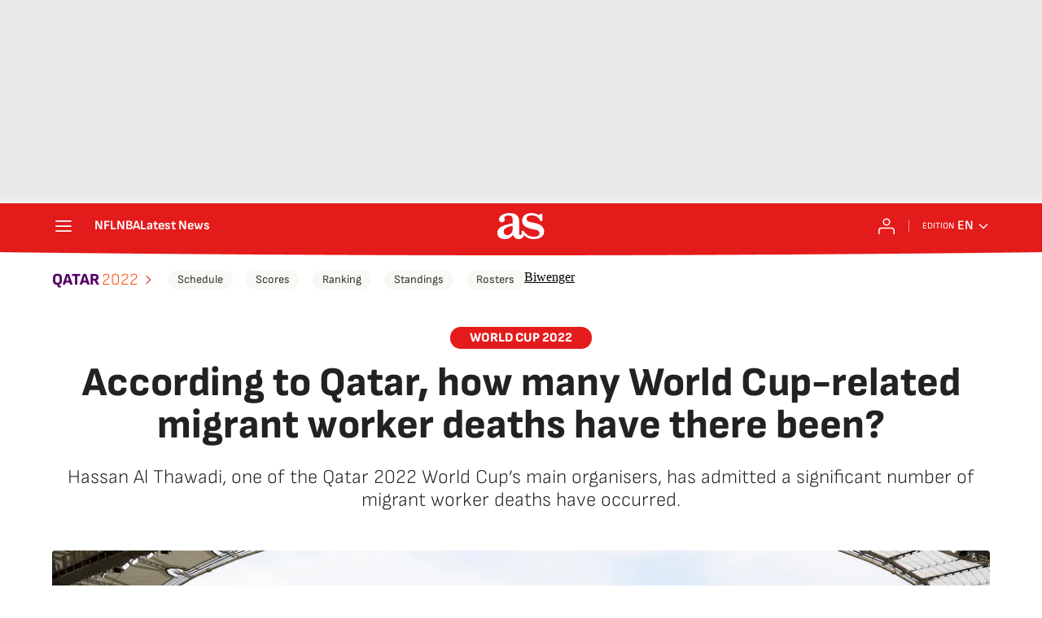

--- FILE ---
content_type: application/x-javascript;charset=utf-8
request_url: https://smetrics.as.com/id?d_visid_ver=5.4.0&d_fieldgroup=A&mcorgid=2387401053DB208C0A490D4C%40AdobeOrg&mid=91267248463055712332658217862749732357&ts=1769598276239
body_size: -38
content:
{"mid":"91267248463055712332658217862749732357"}